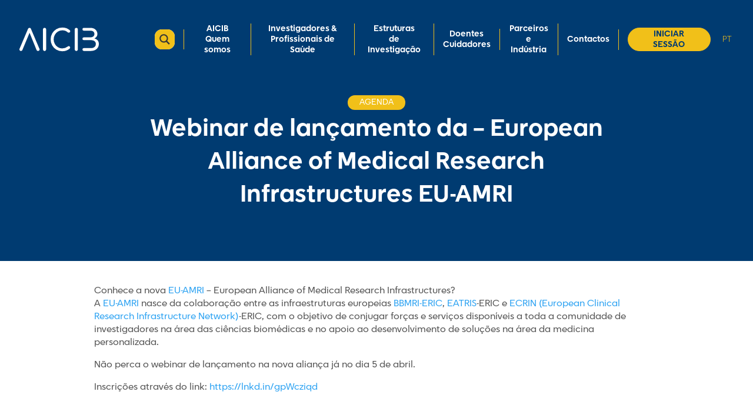

--- FILE ---
content_type: text/css;charset=utf-8
request_url: https://use.typekit.net/duc7xwj.css
body_size: 509
content:
/*
 * The Typekit service used to deliver this font or fonts for use on websites
 * is provided by Adobe and is subject to these Terms of Use
 * http://www.adobe.com/products/eulas/tou_typekit. For font license
 * information, see the list below.
 *
 * liebling:
 *   - http://typekit.com/eulas/0000000000000000774ba14d
 *   - http://typekit.com/eulas/0000000000000000774ba14b
 *   - http://typekit.com/eulas/0000000000000000774ba14e
 *   - http://typekit.com/eulas/0000000000000000774ba14c
 *
 * © 2009-2026 Adobe Systems Incorporated. All Rights Reserved.
 */
/*{"last_published":"2025-05-01 11:53:43 UTC"}*/

@import url("https://p.typekit.net/p.css?s=1&k=duc7xwj&ht=tk&f=51838.51839.51840.51841&a=133655889&app=typekit&e=css");

@font-face {
font-family:"liebling";
src:url("https://use.typekit.net/af/0ef42e/0000000000000000774ba14d/31/l?primer=7cdcb44be4a7db8877ffa5c0007b8dd865b3bbc383831fe2ea177f62257a9191&fvd=n7&v=3") format("woff2"),url("https://use.typekit.net/af/0ef42e/0000000000000000774ba14d/31/d?primer=7cdcb44be4a7db8877ffa5c0007b8dd865b3bbc383831fe2ea177f62257a9191&fvd=n7&v=3") format("woff"),url("https://use.typekit.net/af/0ef42e/0000000000000000774ba14d/31/a?primer=7cdcb44be4a7db8877ffa5c0007b8dd865b3bbc383831fe2ea177f62257a9191&fvd=n7&v=3") format("opentype");
font-display:auto;font-style:normal;font-weight:700;font-stretch:normal;
}

@font-face {
font-family:"liebling";
src:url("https://use.typekit.net/af/130179/0000000000000000774ba14b/31/l?primer=7cdcb44be4a7db8877ffa5c0007b8dd865b3bbc383831fe2ea177f62257a9191&fvd=n3&v=3") format("woff2"),url("https://use.typekit.net/af/130179/0000000000000000774ba14b/31/d?primer=7cdcb44be4a7db8877ffa5c0007b8dd865b3bbc383831fe2ea177f62257a9191&fvd=n3&v=3") format("woff"),url("https://use.typekit.net/af/130179/0000000000000000774ba14b/31/a?primer=7cdcb44be4a7db8877ffa5c0007b8dd865b3bbc383831fe2ea177f62257a9191&fvd=n3&v=3") format("opentype");
font-display:auto;font-style:normal;font-weight:300;font-stretch:normal;
}

@font-face {
font-family:"liebling";
src:url("https://use.typekit.net/af/53bdfd/0000000000000000774ba14e/31/l?primer=7cdcb44be4a7db8877ffa5c0007b8dd865b3bbc383831fe2ea177f62257a9191&fvd=n5&v=3") format("woff2"),url("https://use.typekit.net/af/53bdfd/0000000000000000774ba14e/31/d?primer=7cdcb44be4a7db8877ffa5c0007b8dd865b3bbc383831fe2ea177f62257a9191&fvd=n5&v=3") format("woff"),url("https://use.typekit.net/af/53bdfd/0000000000000000774ba14e/31/a?primer=7cdcb44be4a7db8877ffa5c0007b8dd865b3bbc383831fe2ea177f62257a9191&fvd=n5&v=3") format("opentype");
font-display:auto;font-style:normal;font-weight:500;font-stretch:normal;
}

@font-face {
font-family:"liebling";
src:url("https://use.typekit.net/af/f2d6f4/0000000000000000774ba14c/31/l?primer=7cdcb44be4a7db8877ffa5c0007b8dd865b3bbc383831fe2ea177f62257a9191&fvd=n4&v=3") format("woff2"),url("https://use.typekit.net/af/f2d6f4/0000000000000000774ba14c/31/d?primer=7cdcb44be4a7db8877ffa5c0007b8dd865b3bbc383831fe2ea177f62257a9191&fvd=n4&v=3") format("woff"),url("https://use.typekit.net/af/f2d6f4/0000000000000000774ba14c/31/a?primer=7cdcb44be4a7db8877ffa5c0007b8dd865b3bbc383831fe2ea177f62257a9191&fvd=n4&v=3") format("opentype");
font-display:auto;font-style:normal;font-weight:400;font-stretch:normal;
}

.tk-liebling { font-family: "liebling",sans-serif; }
